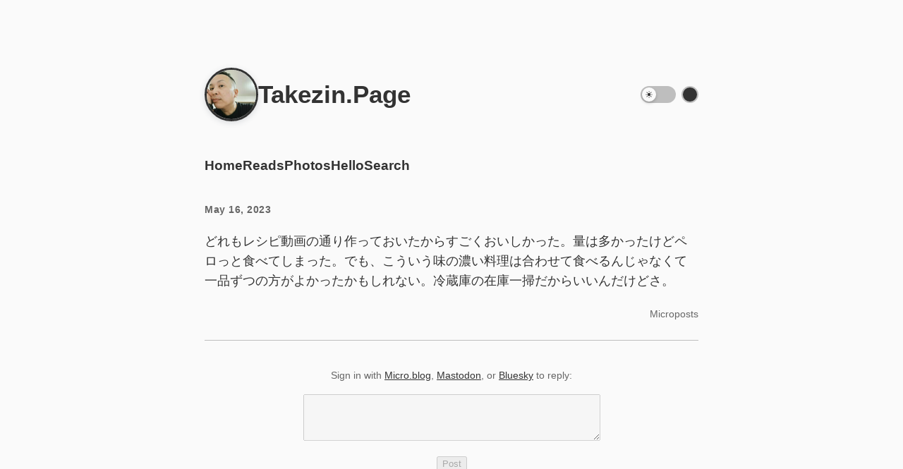

--- FILE ---
content_type: text/html; charset=utf-8
request_url: https://takezin.page/2023/05/16/200037.html
body_size: 8947
content:
<!doctype html>
<html>
  
  <link rel="alternate" href="https://takezin.page/feed.xml" type="application/rss+xml" title="Takezin.Page">
  <link rel="alternate" href="https://takezin.page/feed.json" type="application/json" title="Takezin.Page">



  <link rel="alternate" href="https://takezin.page/podcast.xml" type="application/rss+xml" title="Podcast">
  <link rel="alternate" href="https://takezin.page/podcast.json" type="application/json" title="Podcast">


<link rel="me" href="https://micro.blog/takezin">


  <link rel="me" href="https://twitter.com/takezin">






<link rel="shortcut icon" href="https://micro.blog/takezin/favicon.png" type="image/x-icon">
<link rel="EditURI" type="application/rsd+xml" href="https://takezin.page/rsd.xml">
<link rel="authorization_endpoint" href="https://micro.blog/indieauth/auth">
<link rel="token_endpoint" href="https://micro.blog/indieauth/token">
<link rel="subscribe" href="https://micro.blog/users/follow">
<link rel="webmention" href="https://micro.blog/webmention">
<link rel="micropub" href="https://micro.blog/micropub">
<link rel="microsub" href="https://micro.blog/microsub">

<link rel="stylesheet" href="/custom.css?1764735149">


  <link rel="stylesheet" href="/css/collections.css?v=2">

  <link rel="stylesheet" href="/archive_months.css?v=2">



  <script>
	document.addEventListener('DOMContentLoaded', () => {
		const images = document.querySelectorAll('.microblog_collection img');
		let currentImageIndex = 0;
		let isMultiLightbox = false;

		function isDataURL(url) {
			return (typeof url == 'string') && url.trim().startsWith('data:');
		}

		function createLightbox() {
			
			const lightbox = document.createElement('div');
			lightbox.id = 'microblog_lightbox';
			
			const closeBtn = document.createElement('button');
			closeBtn.id = 'microblog_lightbox_close_btn';
			closeBtn.innerHTML = '&times;';
			
			const prevBtn = document.createElement('button');
			prevBtn.id = 'microblog_lightbox_prev_btn';
			prevBtn.className = 'microblog_lightbox_nav';
			prevBtn.innerHTML = '&larr;';
			
			const nextBtn = document.createElement('button');
			nextBtn.id = 'microblog_lightbox_next_btn';
			nextBtn.className = 'microblog_lightbox_nav';
			nextBtn.innerHTML = '&rarr;';
			
			const lightboxImg = document.createElement('img');
			lightboxImg.id = 'microblog_lightbox_img';
			lightboxImg.alt = 'Lightbox Image';
			
			lightbox.appendChild(closeBtn);
			lightbox.appendChild(prevBtn);
			lightbox.appendChild(lightboxImg);
			lightbox.appendChild(nextBtn);
			
			document.body.appendChild(lightbox);
		
			return { lightbox, closeBtn, prevBtn, nextBtn, lightboxImg };
		}
		
		const { 
			lightbox, 
			closeBtn, 
			prevBtn, 
			nextBtn, 
			lightboxImg 
		} = createLightbox();

		function openMultiLightbox(index) {
			isMultiLightbox = true;
			currentImageIndex = index;
			lightboxImg.src = images[index].getAttribute('data-microblog-lightbox');
			lightbox.style.display = 'flex';

			
			prevBtn.style.display = 'block';
			nextBtn.style.display = 'block';
		}
		
		function openSingleLightbox(url) {
			isMultiLightbox = false;
			lightboxImg.src = url;
			lightbox.style.display = 'flex';

			
			prevBtn.style.display = 'none';
			nextBtn.style.display = 'none';
		}

		function closeLightbox() {
			lightbox.style.display = 'none';
		}

		function navigatePrevious() {
			currentImageIndex = (currentImageIndex - 1 + images.length) % images.length;
			lightboxImg.src = images[currentImageIndex].getAttribute('data-microblog-lightbox');
		}

		function navigateNext() {
			currentImageIndex = (currentImageIndex + 1) % images.length;
			lightboxImg.src = images[currentImageIndex].getAttribute('data-microblog-lightbox');
		}

		
		images.forEach((img, index) => {
			if (isDataURL(img.src)) {
				return;
			}
			img.addEventListener('click', () => openMultiLightbox(index));
		});

		closeBtn.addEventListener('click', closeLightbox);
		prevBtn.addEventListener('click', navigatePrevious);
		nextBtn.addEventListener('click', navigateNext);

		
		document.addEventListener('keydown', (e) => {
			if (lightbox.style.display === 'flex') {
				switch (e.key) {
					case 'ArrowLeft':
						if (isMultiLightbox) {
							navigatePrevious();
						}
						break;
					case 'ArrowRight':
						if (isMultiLightbox) {
							navigateNext();
						}
						break;
					case 'Escape':
						closeLightbox();
						break;
				}
			}
		});

		
		lightbox.addEventListener('click', (e) => {
			if (e.target === lightbox) {
				closeLightbox();
			}
		});
		
		
		const single_images = document.querySelectorAll(".e-content img, .p-summary img");
		single_images.forEach(function(image) {
			
			if (image.closest(".microblog_collection")) {
				return;
			}
		
			
			if (!image.closest("a")) {
				
				const hasClickHandler = image.onclick || image.hasAttribute("onclick");
				const hasTouchHandler = image.ontouchstart || image.hasAttribute("ontouchstart");
		
				
				if (!hasClickHandler && !hasTouchHandler && !isDataURL(image.src)) {
					image.addEventListener("click", function() {
						openSingleLightbox(image.src);
					});
				}
			}
		});
	});
</script>


  
	 





<meta name="viewport" content="width=device-width, initial-scale=1.0">

<link rel="stylesheet" href="/css/main.css?1764735149">

<script>
(function() {
  const theme = localStorage.getItem('theme') || (window.matchMedia('(prefers-color-scheme: dark)').matches ? 'dark' : 'light');
  document.documentElement.setAttribute('data-theme', theme);
})();
</script>

  <body>
    <div class="wrapper">
      <header class="header-content">
  
  <img src="https://avatars.micro.blog/avatars/2025/36/67272.jpg" alt="Takezin.Page avatar" class="site-avatar" />
  
  <div class="header-text">
    <h1 class="site-title">
      <a href="https://takezin.page/">Takezin.Page</a>
    </h1>
    
  </div>
  <div class="theme-toggle">
    <input type="checkbox" id="theme-switch" class="theme-switch" />
    <label for="theme-switch" class="theme-label">
      <span class="theme-slider">
        <svg class="theme-icon sun-icon" fill="currentColor" viewBox="0 0 24 24">
          <path fill-rule="evenodd" d="M12 2.25a.75.75 0 01.75.75v2.25a.75.75 0 01-1.5 0V3a.75.75 0 01.75-.75zM7.5 12a4.5 4.5 0 119 0 4.5 4.5 0 01-9 0zM18.894 6.166a.75.75 0 00-1.06-1.06l-1.591 1.59a.75.75 0 101.06 1.061l1.591-1.59zM21.75 12a.75.75 0 01-.75.75h-2.25a.75.75 0 010-1.5H21a.75.75 0 01.75.75zM17.834 18.894a.75.75 0 001.06-1.06l-1.59-1.591a.75.75 0 10-1.061 1.06l1.59 1.591zM12 18a.75.75 0 01.75.75V21a.75.75 0 01-1.5 0v-2.25A.75.75 0 0112 18zM7.758 17.303a.75.75 0 00-1.061-1.06l-1.591 1.59a.75.75 0 001.06 1.061l1.591-1.59zM6 12a.75.75 0 01-.75.75H3a.75.75 0 010-1.5h2.25A.75.75 0 016 12zM6.697 7.757a.75.75 0 001.06-1.06l-1.59-1.591a.75.75 0 00-1.061 1.06l1.59 1.591z" clip-rule="evenodd" />
        </svg>
        <svg class="theme-icon moon-icon" fill="currentColor" viewBox="0 0 24 24">
          <path fill-rule="evenodd" d="M9.528 1.718a.75.75 0 01.162.819A8.97 8.97 0 009 6a9 9 0 009 9 8.97 8.97 0 003.463-.69.75.75 0 01.981.98 10.503 10.503 0 01-9.694 6.46c-5.799 0-10.5-4.701-10.5-10.5 0-4.368 2.667-8.112 6.46-9.694a.75.75 0 01.818.162z" clip-rule="evenodd" />
        </svg>
      </span>
    </label>
    <div class="color-theme-switcher">
      <button class="color-theme-button" id="color-theme-button" aria-label="Switch color theme">
      </button>
    </div>
  </div>
</header><nav>
  <ul>
    <li><a class="nav-link" href="/">Home</a></li>
    
    <li><a class="nav-link" href="/reads/">Reads</a></li>
    
    <li><a class="nav-link" href="/photos/">Photos</a></li>
    
    <li><a class="nav-link" href="/about/">Hello</a></li>
    
    <li><a class="nav-link" href="/search/">Search</a></li>
    
    
  </ul>
</nav>
<script src="/js/theme-switcher.js" defer></script>

      
<main>
  <article class="h-entry post">
    <header class="post-header">
      <a href="https://takezin.page/2023/05/16/200037.html" class="u-url">
        <time datetime='2023-05-16' class="dt-published post-date">
          May 16, 2023
        </time>
      </a>
      
    </header>

    <section class="e-content"><p>どれもレシピ動画の通り作っておいたからすごくおいしかった。量は多かったけどペロっと食べてしまった。でも、こういう味の濃い料理は合わせて食べるんじゃなくて一品ずつの方がよかったかもしれない。冷蔵庫の在庫一掃だからいいんだけどさ。</p>
</section>

    
<aside class="categories"><a href="/categories/microposts/" class="category">Microposts</a>
</aside> 
    <footer>
      <script
        type="text/javascript"
        src="https://micro.blog/conversation.js?url=https%3a%2f%2ftakezin.page%2f2023%2f05%2f16%2f200037.html"
      ></script>
    </footer>
    
  </article>
</main>

      <footer>
  <div class="wrapper">
    <p>
      Hosted by <a href="https://micro.blog">Micro.blog</a> · Powered by the
      <a href="https://bothy.micro.blog">Bothy Theme</a>.
    </p>
  </div>
</footer>

      
    </div>
  </body>
</html>


--- FILE ---
content_type: application/javascript;charset=utf-8
request_url: https://micro.blog/conversation.js?url=https%3a%2f%2ftakezin.page%2f2023%2f05%2f16%2f200037.html
body_size: 1975
content:
document.write('<div class="microblog_conversation">');



// get parameters from the URL
const post_id = 19154449;
const post_url = "https://takezin.page/2023/05/16/200037.html";
const params = new URLSearchParams(window.location.search);
const token = params.get("token");
const username = params.get("username");

// reset the URL so token isn't visible
const url = new URL(window.location.href);
url.search = "";
history.pushState({}, document.title, url.toString());

document.write(`<form method="POST" class="microblog_reply_form" action="https://micro.blog/account/comments/${post_id}/post">`);

if ((username != null) && (username.length > 0)) {
	document.write(`<p class="microblog_reply_signin">Replying as @${username}:</p>`);
}
else {
	document.write('<p class="microblog_reply_signin">Sign in with <a href="https://micro.blog/account/comments/19154449/mb?url=https://takezin.page/2023/05/16/200037.html">Micro.blog</a>, <a href="https://micro.blog/account/comments/19154449/mastodon?url=https://takezin.page/2023/05/16/200037.html">Mastodon</a>, or <a href="https://micro.blog/account/comments/19154449/bluesky?url=https://takezin.page/2023/05/16/200037.html">Bluesky</a> to reply:</p>');
}

document.write(`<input type="hidden" name="token" value="${token}">`);
document.write(`<input type="hidden" name="username" value="${username}">`);
document.write(`<input type="hidden" name="url" value="${post_url}">`);

if ((username != null) && (username.length > 0)) {
	document.write(`<p class="microblog_reply_textarea"><textarea name="text" rows="4" cols="50"></textarea></p>`);
	document.write(`<p class="microblog_reply_button"><input type="submit" value="Post"></p>`);
}
else {
	document.write(`<p class="microblog_reply_textarea"><textarea name="text" rows="4" cols="50" disabled></textarea></p>`);
	document.write(`<p class="microblog_reply_button"><input type="submit" value="Post" disabled></p>`);
}

document.write('</form>');


document.write('</div>');
